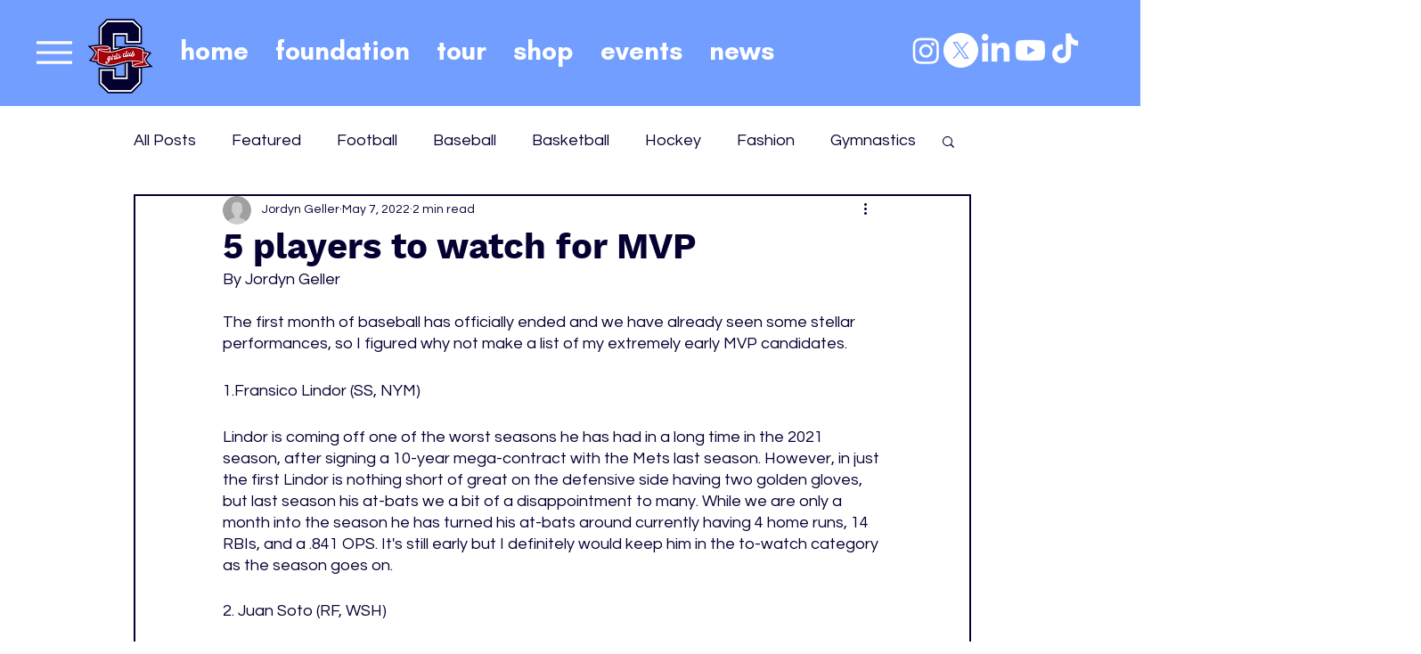

--- FILE ---
content_type: text/html; charset=utf-8
request_url: https://www.google.com/recaptcha/api2/aframe
body_size: 269
content:
<!DOCTYPE HTML><html><head><meta http-equiv="content-type" content="text/html; charset=UTF-8"></head><body><script nonce="mzhJS54Y7K5H342HFRPxBg">/** Anti-fraud and anti-abuse applications only. See google.com/recaptcha */ try{var clients={'sodar':'https://pagead2.googlesyndication.com/pagead/sodar?'};window.addEventListener("message",function(a){try{if(a.source===window.parent){var b=JSON.parse(a.data);var c=clients[b['id']];if(c){var d=document.createElement('img');d.src=c+b['params']+'&rc='+(localStorage.getItem("rc::a")?sessionStorage.getItem("rc::b"):"");window.document.body.appendChild(d);sessionStorage.setItem("rc::e",parseInt(sessionStorage.getItem("rc::e")||0)+1);localStorage.setItem("rc::h",'1769006884042');}}}catch(b){}});window.parent.postMessage("_grecaptcha_ready", "*");}catch(b){}</script></body></html>